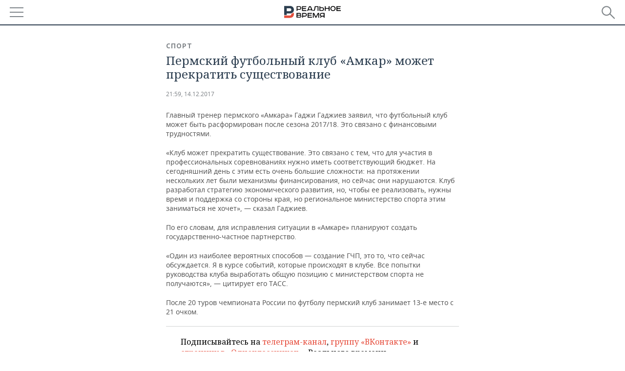

--- FILE ---
content_type: application/javascript
request_url: https://smi2.ru/counter/settings?payload=CMDnAhi2nMexwTM6JDBiNTA4ZDgwLWI5NTMtNDYzNy1hOWEzLWVlN2U1ZGE3YzBmNQ&cb=_callbacks____0ml2w3oc3
body_size: 1516
content:
_callbacks____0ml2w3oc3("[base64]");